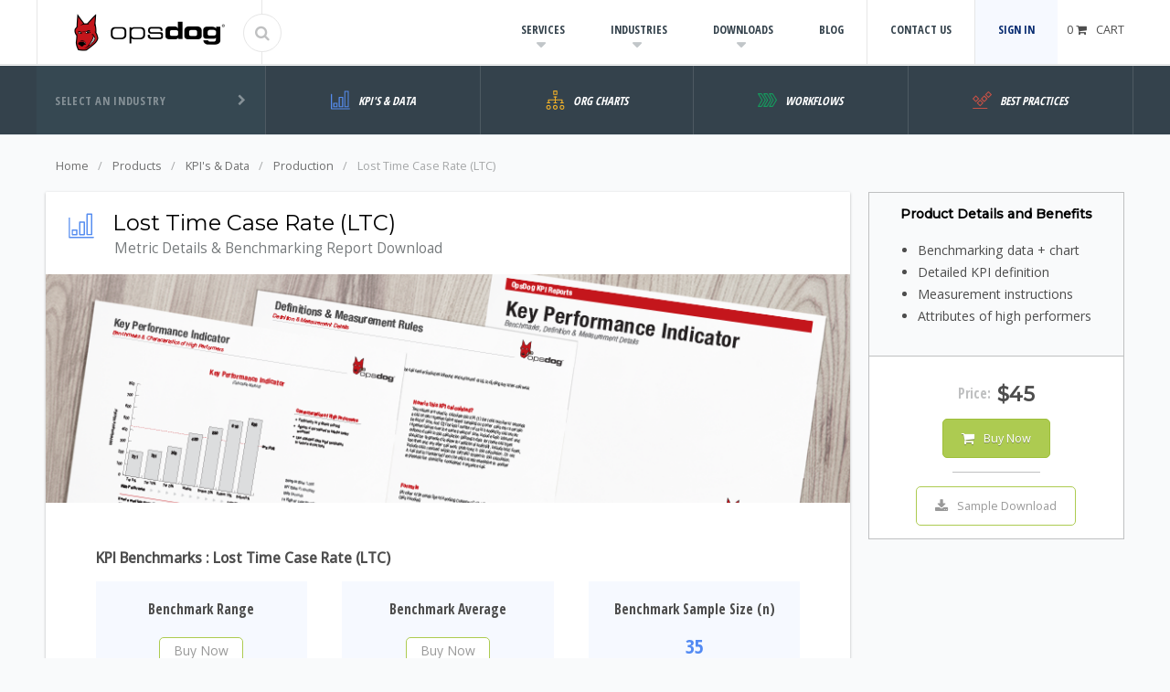

--- FILE ---
content_type: text/html; charset=UTF-8
request_url: https://opsdog.com/products/osha-days-away-from-work-cases-rate
body_size: 8853
content:
<!DOCTYPE html>
<html>
<head>
	<meta charset="utf-8">
	<meta http-equiv="X-UA-Compatible" content="IE=edge">
	<meta name="mobile-web-app-capable" content="yes">
	<meta name="apple-mobile-web-app-status-bar-style" content="black-translucent">
    <meta name="viewport" content="width=device-width, initial-scale=1, minimum-scale=1, maximum-scale=1">
    <meta name="description" content="Lost Time Case Rate (LTC) is an indicator of the diligence with which the company implements worker safety controls and procedures. Download a report with benchmark data, a definition, and details for tracking this metric.">
    <meta name="keywords" content="Facility Management, Logistics Health &amp; Safety">
    <link rel="canonical" href="https://opsdog.com/products/osha-days-away-from-work-cases-rate" />

    <link rel="apple-touch-icon" sizes="180x180" href="/favicons/apple-touch-icon.png">
	<link rel="icon" type="image/png" sizes="32x32" href="/favicons/favicon-32x32.png">
	<link rel="icon" type="image/png" sizes="16x16" href="/favicons/favicon-16x16.png">
	<link rel="manifest" href="/favicons/manifest.json">
	<link rel="mask-icon" href="/favicons/safari-pinned-tab.svg" color="#5bbad5 ">
	<meta name="theme-color" content="#ffffff">

	<title>Lost Time Case Rate Definition &amp; Benchmarks | OpsDog</title>
	<link rel="stylesheet" href="/assets/build/css/main.css?v9.3">
	<link rel="stylesheet" href="https://opsdog.com/assets/build/css/custom.css">

			<!-- Google tag (gtag.js) -->
		<script async src="https://www.googletagmanager.com/gtag/js?id=G-TSYVL85G6M"></script>
		<script>
		  window.dataLayer = window.dataLayer || [];
		  function gtag(){dataLayer.push(arguments);}
		  gtag('js', new Date());

		  gtag('config', 'G-TSYVL85G6M');
		</script>
<script>		
    	    ga('require', 'ec');
    
            ga('ec:addImpression', {
            'id': '449',
            'name': 'Manufacturing &amp; Production KPI Encyclopedia',
            'category': 'KPI&#039;s &amp; Data',
            'list': 'Related to product 449'
        });
            ga('ec:addImpression', {
            'id': '483',
            'name': 'Manufacturing &amp; Production Benchmarking Report',
            'category': 'KPI&#039;s &amp; Data',
            'list': 'Related to product 483'
        });
            ga('ec:addImpression', {
            'id': '478',
            'name': 'Supply Chain Benchmarking Report',
            'category': 'KPI&#039;s &amp; Data',
            'list': 'Related to product 478'
        });
            ga('ec:addImpression', {
            'id': '515',
            'name': 'Manufacturing &amp; Production Best Practices Guide',
            'category': 'Best Practices',
            'list': 'Related to product 515'
        });
            ga('ec:addImpression', {
            'id': '810',
            'name': 'Total Recordable Incident Rate (TRIR)',
            'category': 'KPI&#039;s &amp; Data',
            'list': 'Related to product 810'
        });
    
	ga('ec:addProduct', {
		'id': '811',
		'name': 'Lost Time Case Rate (LTC)',
        'category': 'KPI&#039;s &amp; Data'
	});

	ga('ec:setAction', 'detail');
</script>
		<!-- Facebook Pixel Code -->
		<script>
		  !function(f,b,e,v,n,t,s)
		  {if(f.fbq)return;n=f.fbq=function(){n.callMethod?
		  n.callMethod.apply(n,arguments):n.queue.push(arguments)};
		  if(!f._fbq)f._fbq=n;n.push=n;n.loaded=!0;n.version='2.0';
		  n.queue=[];t=b.createElement(e);t.async=!0;
		  t.src=v;s=b.getElementsByTagName(e)[0];
		  s.parentNode.insertBefore(t,s)}(window, document,'script',
		  'https://connect.facebook.net/en_US/fbevents.js');
		  fbq('init', '2508315555868540');
		  fbq('track', 'PageView');
		</script>
		<noscript><img height="1" width="1" style="display:none"
		  src="https://www.facebook.com/tr?id=2508315555868540&ev=PageView&noscript=1"
		/></noscript>
		<!-- End Facebook Pixel Code -->


					
			
	


</head>
<body>
	<div id="app">
		<header id="global-header" :class="{loader:loader}">
			<div class="row">
				<div class="logo-hemburger">
					<a href="/search"><img src="/assets/img/icon_hemburger.png"></a>
				</div>
				<div class="logo-wrapper">
					<a href="/" class="logo">OpsDog</a>
				</div>
				<div class="header-nav-wrapper">
					<global-search></global-search>
					<nav>
			<ul id="primary-nav" :class="{active:mobileNav}">
			<div class="close-nav" @click="mobileNav=false"><i class="fa fa-close"></i></div>

			<li class="parent">
				<a>Services</a>
				<ul class="dropdown custom-solutions-dropdown">
					<li class="category-dropdown category-dropdown-blue">
						<a href="https://opsdog.com/services/kpi-dashboards">
							<div class="icon-wrapper">
								<img src="/assets/img/services/icons/best-practices.png" class="service-icon" alt="Benchmarking Research">
							</div>
							<h3>Dashboards &amp; Analytics</h3>
							<p>Business intelligence dashboards and analysis to improve management capabilities.</p>
							<span class="learn-more">Learn More</span>
						</a>
					</li>

					<li class="category-dropdown category-dropdown-orange">
						<a href="https://opsdog.com/services/data">
							<div class="icon-wrapper">
								<img src="/assets/img/services/icons/kpi-consulting.png" class="service-icon" alt="Benchmarking Research">
							</div>
							<h3>Data Standardization</h3>
							<p>KPI definition, data wrangling and standardization to maximize your tech investments.</p>
							<span class="learn-more">Learn More</span>
						</a>
					</li>

					<li class="category-dropdown category-dropdown-red">
						<a href="https://opsdog.com/services/process">
							<div class="icon-wrapper">
								<img src="/assets/img/services/icons/dashboard-design.png" class="service-icon" alt="Benchmarking Research">
							</div>
							<h3>Process Analysis</h3>
							<p>Process modeling and diagnostic tools to identify improvements and automate processes.</p>
							<span class="learn-more">Learn More</span>
						</a>
					</li>

					<li class="category-dropdown category-dropdown-green">
						<a href="https://opsdog.com/services/benchmarking">
							<div class="icon-wrapper">
								<img src="/assets/img/services/icons/benchmarking-research.png" class="service-icon" alt="Benchmarking Research">
							</div>
							<h3>Competitive Research</h3>
							<p>Data analysis and benchmarks to inform operations and identify improvement targets.</p>
							<span class="learn-more">Learn More</span>
						</a>
					</li>
				</ul>
			</li>

			<li class="parent">
				<a href="https://opsdog.com/industries">Industries</a>
				<ul class="dropdown industry-dropdown">
										<li>
						Support Group Operations
						<ul>
														<li><a href="https://opsdog.com/industries/finance">Finance</a></li>
														<li><a href="https://opsdog.com/industries/human-resources">Human Resources</a></li>
														<li><a href="https://opsdog.com/industries/information-technology">Information Technology</a></li>
														<li><a href="https://opsdog.com/industries/marketing">Marketing</a></li>
														<li><a href="https://opsdog.com/industries/legal">Legal</a></li>
														<li><a href="https://opsdog.com/industries/compliance">Compliance</a></li>
														<li><a href="https://opsdog.com/industries/shared-services">Shared Services</a></li>
														<li><a href="https://opsdog.com/industries/risk-management">Risk Management</a></li>
													</ul>
					</li>
										<li>
						General Line Groups
						<ul>
														<li><a href="https://opsdog.com/industries/call-center">Call Center</a></li>
														<li><a href="https://opsdog.com/industries/customer-service">Customer Service</a></li>
														<li><a href="https://opsdog.com/industries/product-development">Product Development</a></li>
														<li><a href="https://opsdog.com/industries/collections">Collections</a></li>
														<li><a href="https://opsdog.com/industries/sales">Sales</a></li>
													</ul>
					</li>
										<li>
						Supply Chain Operations
						<ul>
														<li><a href="https://opsdog.com/industries/supply-chain">Supply Chain Management</a></li>
														<li><a href="https://opsdog.com/industries/production">Production</a></li>
														<li><a href="https://opsdog.com/industries/procurement">Procurement</a></li>
														<li><a href="https://opsdog.com/industries/order-management">Order Management</a></li>
														<li><a href="https://opsdog.com/industries/materials-management">Materials Management</a></li>
														<li><a href="https://opsdog.com/industries/distribution">Distribution</a></li>
														<li><a href="https://opsdog.com/industries/master-data-management">Master Data Management</a></li>
														<li><a href="https://opsdog.com/industries/logistics">Logistics</a></li>
													</ul>
					</li>
										<li>
						Financial Services
						<ul>
														<li><a href="https://opsdog.com/industries/banking">Banking</a></li>
														<li><a href="https://opsdog.com/industries/insurance">Insurance</a></li>
														<li><a href="https://opsdog.com/industries/mortgage-banking">Mortgage Lending</a></li>
														<li><a href="https://opsdog.com/industries/asset-management">Investment Management</a></li>
														<li><a href="https://opsdog.com/industries/broker-dealer">Broker Dealer</a></li>
														<li><a href="https://opsdog.com/industries/consumer-finance">Consumer Finance</a></li>
													</ul>
					</li>
										<li>
						Healthcare
						<ul>
														<li><a href="https://opsdog.com/industries/health-plans">Health Plans</a></li>
														<li><a href="https://opsdog.com/industries/pharmaceuticals">Pharmaceuticals</a></li>
														<li><a href="https://opsdog.com/industries/healthcare-management">Healthcare Facilities &amp; Services</a></li>
													</ul>
					</li>
										<li>
						Other Services
						<ul>
														<li><a href="https://opsdog.com/industries/utilities">Utilities</a></li>
														<li><a href="https://opsdog.com/industries/print-publishing">Print Publishing</a></li>
														<li><a href="https://opsdog.com/industries/broadcast-media">Broadcast Media</a></li>
														<li><a href="https://opsdog.com/industries/advertising">Advertising</a></li>
														<li><a href="https://opsdog.com/industries/retail">Retail</a></li>
													</ul>
					</li>
									</ul>
			</li>

			<li class="parent">
				<a>Downloads</a>
				<ul class="dropdown">
										<li class="category-dropdown kpis-data">
						<a href="https://opsdog.com/categories/kpis-and-metrics">
							<h3>KPI&#039;s &amp; Data</h3>
							<div class="category-icon kpis-data">
								<category-icon identifier="kpis-data"></category-icon>
							</div>
							<p class="hide-mobile">Presentation-ready benchmarking data, reports, and definition guides.</p>
							<span class="learn-more">Learn More</span>
						</a>
					</li>
										<li class="category-dropdown org-charts">
						<a href="https://opsdog.com/categories/organization-charts">
							<h3>Org Charts</h3>
							<div class="category-icon org-charts">
								<category-icon identifier="org-charts"></category-icon>
							</div>
							<p class="hide-mobile">Area definitions, KPI examples and common job titles for a variety of industries.</p>
							<span class="learn-more">Learn More</span>
						</a>
					</li>
										<li class="category-dropdown workflows">
						<a href="https://opsdog.com/categories/workflows">
							<h3>Workflows</h3>
							<div class="category-icon workflows">
								<category-icon identifier="workflows"></category-icon>
							</div>
							<p class="hide-mobile">Customizable busines process workflow templates.</p>
							<span class="learn-more">Learn More</span>
						</a>
					</li>
										<li class="category-dropdown best-practices">
						<a href="https://opsdog.com/categories/best-practices">
							<h3>Best Practices</h3>
							<div class="category-icon best-practices">
								<category-icon identifier="best-practices"></category-icon>
							</div>
							<p class="hide-mobile">Proven leading practices that you can implement for your business.</p>
							<span class="learn-more">Learn More</span>
						</a>
					</li>
									</ul>
			</li>
			<li><a href="/resources">Blog</a></li>
			<li class="bordered"><a href="https://opsdog.com/contact">Contact Us</a></li>
 							<li class="sign-in bordered"><a href="https://opsdog.com/login">Sign In</a></li>
					</ul>
				<div class="cart-menubar">
			<cart-menubar></cart-menubar>
		</div>
	
	<div class="hamburger" @click.prevent="mobileNav = true"><span></span></div>
</nav>
				</div>
			</div>
		</header>
						
	
	<section id="secondary-nav">
	<div class="row">
 		<div id="industry-selector-wrapper">
			<div class="selection" :class="{active: false, selected:industrySelectorVisible}" @click="toggleIndustrySelector()">
				<span>Select an Industry</span>
				<i class="fa fa-chevron-right"></i>
			</div>
		</div>
		<nav id="product-category-nav">
			<ul>
								<li class="kpis-and-metrics ">
					<a href="https://opsdog.com/categories/kpis-and-metrics"><category-icon identifier="kpis-data"></category-icon> <em>KPI&#039;s &amp; Data</em></a>
				</li>
								<li class="organization-charts ">
					<a href="https://opsdog.com/categories/organization-charts"><category-icon identifier="org-charts"></category-icon> <em>Org Charts</em></a>
				</li>
								<li class="workflows ">
					<a href="https://opsdog.com/categories/workflows"><category-icon identifier="workflows"></category-icon> <em>Workflows</em></a>
				</li>
								<li class="best-practices ">
					<a href="https://opsdog.com/categories/best-practices"><category-icon identifier="best-practices"></category-icon> <em>Best Practices</em></a>
				</li>
							</ul>
		</nav>
	</div>

	<transition name="slide-industries" v-cloak>
		<div id="industry-selector-list" v-if="industrySelectorVisible">
			<section class="alt-bg padded">
    <div class="row">
        <div class="col col-12">
            <ul class="industry-list">
                                <li>
                    <strong>Support Group Operations<br />-</strong>
                    <ul>
                                                <li><span class="floatright">344</span><a href="https://opsdog.com/industries/finance">Finance</a></li>
                                                <li><span class="floatright">245</span><a href="https://opsdog.com/industries/human-resources">Human Resources</a></li>
                                                <li><span class="floatright">230</span><a href="https://opsdog.com/industries/information-technology">Information Technology</a></li>
                                                <li><span class="floatright">372</span><a href="https://opsdog.com/industries/marketing">Marketing</a></li>
                                                <li><span class="floatright">70</span><a href="https://opsdog.com/industries/legal">Legal</a></li>
                                                <li><span class="floatright">93</span><a href="https://opsdog.com/industries/compliance">Compliance</a></li>
                                                <li><span class="floatright">165</span><a href="https://opsdog.com/industries/shared-services">Shared Services</a></li>
                                                <li><span class="floatright">16</span><a href="https://opsdog.com/industries/risk-management">Risk Management</a></li>
                                            </ul>
                </li>
                                <li>
                    <strong>General Line Groups<br />-</strong>
                    <ul>
                                                <li><span class="floatright">150</span><a href="https://opsdog.com/industries/call-center">Call Center</a></li>
                                                <li><span class="floatright">150</span><a href="https://opsdog.com/industries/customer-service">Customer Service</a></li>
                                                <li><span class="floatright">162</span><a href="https://opsdog.com/industries/product-development">Product Development</a></li>
                                                <li><span class="floatright">102</span><a href="https://opsdog.com/industries/collections">Collections</a></li>
                                                <li><span class="floatright">300</span><a href="https://opsdog.com/industries/sales">Sales</a></li>
                                            </ul>
                </li>
                                <li>
                    <strong>Supply Chain Operations<br />-</strong>
                    <ul>
                                                <li><span class="floatright">461</span><a href="https://opsdog.com/industries/supply-chain">Supply Chain Management</a></li>
                                                <li><span class="floatright">167</span><a href="https://opsdog.com/industries/production">Production</a></li>
                                                <li><span class="floatright">128</span><a href="https://opsdog.com/industries/procurement">Procurement</a></li>
                                                <li><span class="floatright">108</span><a href="https://opsdog.com/industries/order-management">Order Management</a></li>
                                                <li><span class="floatright">106</span><a href="https://opsdog.com/industries/materials-management">Materials Management</a></li>
                                                <li><span class="floatright">107</span><a href="https://opsdog.com/industries/distribution">Distribution</a></li>
                                                <li><span class="floatright">67</span><a href="https://opsdog.com/industries/master-data-management">Master Data Management</a></li>
                                                <li><span class="floatright">60</span><a href="https://opsdog.com/industries/logistics">Logistics</a></li>
                                            </ul>
                </li>
                                <li>
                    <strong>Financial Services<br />-</strong>
                    <ul>
                                                <li><span class="floatright">966</span><a href="https://opsdog.com/industries/banking">Banking</a></li>
                                                <li><span class="floatright">229</span><a href="https://opsdog.com/industries/insurance">Insurance</a></li>
                                                <li><span class="floatright">130</span><a href="https://opsdog.com/industries/mortgage-banking">Mortgage Lending</a></li>
                                                <li><span class="floatright">428</span><a href="https://opsdog.com/industries/asset-management">Investment Management</a></li>
                                                <li><span class="floatright">445</span><a href="https://opsdog.com/industries/broker-dealer">Broker Dealer</a></li>
                                                <li><span class="floatright">235</span><a href="https://opsdog.com/industries/consumer-finance">Consumer Finance</a></li>
                                            </ul>
                </li>
                                <li>
                    <strong>Healthcare<br />-</strong>
                    <ul>
                                                <li><span class="floatright">447</span><a href="https://opsdog.com/industries/health-plans">Health Plans</a></li>
                                                <li><span class="floatright">101</span><a href="https://opsdog.com/industries/pharmaceuticals">Pharmaceuticals</a></li>
                                                <li><span class="floatright">81</span><a href="https://opsdog.com/industries/healthcare-management">Healthcare Facilities &amp; Services</a></li>
                                            </ul>
                </li>
                                <li>
                    <strong>Other Services<br />-</strong>
                    <ul>
                                                <li><span class="floatright">118</span><a href="https://opsdog.com/industries/utilities">Utilities</a></li>
                                                <li><span class="floatright">65</span><a href="https://opsdog.com/industries/print-publishing">Print Publishing</a></li>
                                                <li><span class="floatright">68</span><a href="https://opsdog.com/industries/broadcast-media">Broadcast Media</a></li>
                                                <li><span class="floatright">263</span><a href="https://opsdog.com/industries/advertising">Advertising</a></li>
                                                <li><span class="floatright">90</span><a href="https://opsdog.com/industries/retail">Retail</a></li>
                                            </ul>
                </li>
                            </ul>
        </div>
    </div>
</section>
		</div>
	</transition>
</section>

	<main>
		<section class="content-section">
			<breadcrumb :data="[{&quot;link&quot;:&quot;https:\/\/opsdog.com&quot;,&quot;label&quot;:&quot;Home&quot;},{&quot;link&quot;:&quot;https:\/\/opsdog.com\/products&quot;,&quot;label&quot;:&quot;Products&quot;},{&quot;link&quot;:&quot;https:\/\/opsdog.com\/categories\/kpis-and-metrics&quot;,&quot;label&quot;:&quot;KPI&#039;s &amp; Data&quot;},{&quot;link&quot;:&quot;https:\/\/opsdog.com\/categories\/kpis-and-metrics\/production&quot;,&quot;label&quot;:&quot;Production&quot;},{&quot;link&quot;:&quot;&quot;,&quot;label&quot;:&quot;Lost Time Case Rate (LTC)&quot;}]"></breadcrumb>
			<div class="row" data-sticky-container>
				<div class="col col-9">
					<div class="panel" itemscope itemtype="http://schema.org/Product">
						<header>
							<h1 class="headline-with-icon"><category-icon identifier="kpis-data"></category-icon> Lost Time Case Rate (LTC)</h1>
							<p itemprop="additionalType">Metric Details &amp; Benchmarking Report Download</p>
						</header>
													<meta itemprop="image" content="/assets/samples/images/kpi-report-preview-2.png"></meta>
							<div class="featured-image" style="background-image: url('/assets/samples/images/kpi-report-preview-2.png')"></div>
												<div class="panel-body">
							<div class="product-stats-wrapper">
    <h3>KPI Benchmarks : Lost Time Case Rate (LTC)</h3>
    <ul class="product-stats-list">
        <li><strong>Benchmark Range</strong>
            <button class="btn-small" @click="buyNow({&quot;id&quot;:811,&quot;title&quot;:&quot;Lost Time Case Rate (LTC)&quot;,&quot;product_group&quot;:&quot;KPIs &amp; Data&quot;,&quot;cost&quot;:45,&quot;instant_download&quot;:true,&quot;delivery_type&quot;:&quot;Instant Download&quot;,&quot;link&quot;:&quot;\/products\/osha-days-away-from-work-cases-rate&quot;})" v-if="! isInCart({id: 811 })">Buy Now</button>
            <button class="btn-small btn-light in-cart" v-if="isInCart({id: 811 })"><i class="fa fa-check"></i> Added to Cart</button>
        </li>
        <li><strong>Benchmark Average</strong>
            <button class="btn-small" @click="buyNow({&quot;id&quot;:811,&quot;title&quot;:&quot;Lost Time Case Rate (LTC)&quot;,&quot;product_group&quot;:&quot;KPIs &amp; Data&quot;,&quot;cost&quot;:45,&quot;instant_download&quot;:true,&quot;delivery_type&quot;:&quot;Instant Download&quot;,&quot;link&quot;:&quot;\/products\/osha-days-away-from-work-cases-rate&quot;})" v-if="! isInCart({id: 811 })">Buy Now</button>
            <button class="btn-small btn-light in-cart" v-if="isInCart({id: 811 })"><i class="fa fa-check"></i> Added to Cart</button>
        </li>
        <li><strong>Benchmark Sample Size (n)</strong> <span>35</span></li>
    </ul>
    <p class="legend">* Is High or Low Best: Lower is Better</p>
</div>
<hr>

<h2>Lost Time Case Rate (LTC)</h2>
<h3>KPI Details</h3>
<p>Lost Time Case Rate (LTC) is an indicator of the diligence with which the company implements worker safety controls and procedures. High values for this KPI may be indicative of inadequate safety training programs, out of date or malfunctioning machinery or a lack of sufficient safety employees or inspectors within the company. LTC may be reduced if managers investigate worksites after accidents or near misses to identify the root cause of the problem and prevent future incidents from occurring as well as increasing the number of inspections prior to safety incidents.</p>

<h3>KPI Definition</h3>
<p>The number of Lost Time Cases recorded multiplied by 200,000, then divided by the total number of employee labor hours worked over a certain period of time. </p>

    <h3>KPI Best Practices</h3>
    <ul class="bullets formatted">
                    <li>Implement proactive safety training and certification procedures</li>
                    <li> Conduct a safety audit of preventative measures and compare with up-to-date OSHA recommendations</li>
                    <li> Select appropriate equipment and perform regular preventative maintenance on equipment</li>
            </ul>

<h3>KPI Calculation Instructions Lost Time Case Rate (LTC)?</h3>
<p>Two values are used to calculate this KPI: (1) number of OSHA Lost Time Cases that occur in a year * 200,000, and (2) the total number of employee hours worked in a year. A Lost Time Case is an OSHA recordable incident in which an employee is not able to return to work or is assigned restricted work on the day or shift following the incident. The number of cases is multiplied by 200,000 to in order to calculate the number of incidents per 100 employees (100 employees * 40 hours per week * 50 weeks per year = 200,000 hours worked).</p>

<h3>KPI Formula :</h3>
<p><strong>(Number of Lost Time Cases * 200,000 / Total Employee Hours Worked in a Year)</strong></p>
						</div>
						<footer>
							<p><strong>Have a question?</strong> <span>Call: 844-650-2888</span> <span>Email: <a href="mailto:info@opsdog.com">info@opsdog.com</a></span></p>
						</footer>
					</div>
				</div>
				<aside class="col col-3">
					<div class="sticky-element">
						<div class="sidebar-panel transparent">
							<strong>Product Details and Benefits</strong>
							<ul>
																<li>Benchmarking data + chart</li>
																<li>Detailed KPI definition</li>
																<li>Measurement instructions</li>
																<li>Attributes of high performers</li>
															</ul>
						</div>
						<div class="sidebar-panel">
							<h4>Price: <strong>$45</strong></h4>

					        <button class="btn-solid" @click="buyNow({&quot;id&quot;:811,&quot;title&quot;:&quot;Lost Time Case Rate (LTC)&quot;,&quot;product_group&quot;:&quot;KPIs &amp; Data&quot;,&quot;cost&quot;:45,&quot;instant_download&quot;:true,&quot;delivery_type&quot;:&quot;Instant Download&quot;,&quot;link&quot;:&quot;\/products\/osha-days-away-from-work-cases-rate&quot;})" v-if="! isInCart({id: 811 })"><i class="fa fa-shopping-cart"></i> Buy Now</button>
					        <button class="btn-light in-cart" v-if="isInCart({id: 811 })"><i class="fa fa-check"></i> Added to Cart</button>
							<hr>
							<a href="https://opsdog.com/products/osha-days-away-from-work-cases-rate/sample" class="btn"><i class="fa fa-download"></i> Sample Download </a>
						</div>

					</div>
				</aside>
			</div>
		</section>
		<section class="content-section product-section-multiple">
    <div class="row">
        <div class="col col-12">
           
                            <header>
                    <h2>Related Products</h2>
                                    </header>
                        <div class="product-tile-list">
                                    <div class="product-tile category active kpis-data" itemscope itemtype="http://schema.org/Product">

	<header>
		<a href="/products/production-kpi-collection" title="View details about Manufacturing &amp; Production KPI Encyclopedia">
			<h4>
				<category-icon identifier="kpis-data"></category-icon>
				<span itemprop="category">KPI&#039;s &amp; Data</span>
			</h4>
					</a>
	</header>
	<div style="display:none;">
		<pre>int(1)
</pre>	</div>

			
		<a href="/products/production-kpi-collection" title="View details about Manufacturing &amp; Production KPI Encyclopedia" class="featured-image" style="background-image: url('https://opsdog.com/assets/samples/images/production-key-performance-indicators-instant-download.png' ) ">
			<div class="category-icon kpis-data">
				<category-icon identifier="kpis-data"></category-icon>
			</div>
		</a>
		
		<div class="product-tile-body">
		<a href="/products/production-kpi-collection" title="View details about Manufacturing &amp; Production KPI Encyclopedia">
			<h6 class="title" itemprop="name">Manufacturing &amp; Production KPI Encyclopedia</h6>
							<p class="description" itemprop="description">This document defines over 200 Manufacturing &amp; Production KPIs, including metric definitions for Facility Management, Manufacturing &amp; Assembly, Production Planning and more. These KPIs are f...</p>
						<p class="details">
									<strong>Type :</strong> <span itemprop="additionalType">KPI Encyclopedia</span>
							</p>
											</a>
	</div>

			<footer>
			<a href="/products/production-kpi-collection" class="btn" itemprop="url">View Product Details</a>
			<div class="product-price" :class="{'in-cart':isInCart({id: 449 })}">
				<div class="cost">$45</div>
				<div class="in-cart-notice" v-if="isInCart({id: 449 })" @click="removeFromCart({id: 449 })">
					<i class="fa fa-check"></i>
				</div>
				<div class="cart-button" v-if=" ! isInCart({id: 449 })" @click="addToCart({&quot;id&quot;:449,&quot;title&quot;:&quot;Manufacturing &amp; Production KPI Encyclopedia&quot;,&quot;product_group&quot;:&quot;KPIs &amp; Data&quot;,&quot;cost&quot;:45,&quot;instant_download&quot;:true,&quot;delivery_type&quot;:&quot;Instant Download&quot;,&quot;link&quot;:&quot;\/products\/production-kpi-collection&quot;})">
					<i class="fa fa-cart-plus"></i>
				</div>
			</div>
		</footer>

	</div>
                                    <div class="product-tile category active kpis-data" itemscope itemtype="http://schema.org/Product">

	<header>
		<a href="/products/opsdog-production-benchmarking-report" title="View details about Manufacturing &amp; Production Benchmarking Report">
			<h4>
				<category-icon identifier="kpis-data"></category-icon>
				<span itemprop="category">KPI&#039;s &amp; Data</span>
			</h4>
					</a>
	</header>
	<div style="display:none;">
		<pre>int(1)
</pre>	</div>

			
		<a href="/products/opsdog-production-benchmarking-report" title="View details about Manufacturing &amp; Production Benchmarking Report" class="featured-image" style="background-image: url('https://opsdog.com/assets/samples/images/production-benchmarks-instant-download.png' ) ">
			<div class="category-icon kpis-data">
				<category-icon identifier="kpis-data"></category-icon>
			</div>
		</a>
		
		<div class="product-tile-body">
		<a href="/products/opsdog-production-benchmarking-report" title="View details about Manufacturing &amp; Production Benchmarking Report">
			<h6 class="title" itemprop="name">Manufacturing &amp; Production Benchmarking Report</h6>
							<p class="description" itemprop="description">This 45-page benchmarking report includes benchmarking data for 20 manufacturing &amp; production KPIs including First Pass Yield (FPY), Overall Equipment Effectiveness (OEE) and more. Each KPI...</p>
						<p class="details">
									<strong>Type :</strong> <span itemprop="additionalType">Benchmarking Report Bundle</span>
							</p>
											</a>
	</div>

			<footer>
			<a href="/products/opsdog-production-benchmarking-report" class="btn" itemprop="url">View Product Details</a>
			<div class="product-price" :class="{'in-cart':isInCart({id: 483 })}">
				<div class="cost">$370</div>
				<div class="in-cart-notice" v-if="isInCart({id: 483 })" @click="removeFromCart({id: 483 })">
					<i class="fa fa-check"></i>
				</div>
				<div class="cart-button" v-if=" ! isInCart({id: 483 })" @click="addToCart({&quot;id&quot;:483,&quot;title&quot;:&quot;Manufacturing &amp; Production Benchmarking Report&quot;,&quot;product_group&quot;:&quot;KPIs &amp; Data&quot;,&quot;cost&quot;:370,&quot;instant_download&quot;:true,&quot;delivery_type&quot;:&quot;Instant Download&quot;,&quot;link&quot;:&quot;\/products\/opsdog-production-benchmarking-report&quot;})">
					<i class="fa fa-cart-plus"></i>
				</div>
			</div>
		</footer>

	</div>
                                    <div class="product-tile category active kpis-data" itemscope itemtype="http://schema.org/Product">

	<header>
		<a href="/products/opsdog-supply-chain-benchmarking-report" title="View details about Supply Chain Benchmarking Report">
			<h4>
				<category-icon identifier="kpis-data"></category-icon>
				<span itemprop="category">KPI&#039;s &amp; Data</span>
			</h4>
					</a>
	</header>
	<div style="display:none;">
		<pre>int(1)
</pre>	</div>

			
		<a href="/products/opsdog-supply-chain-benchmarking-report" title="View details about Supply Chain Benchmarking Report" class="featured-image" style="background-image: url('https://opsdog.com/assets/samples/images/supply-chain-benchmarks-instant-download.png' ) ">
			<div class="category-icon kpis-data">
				<category-icon identifier="kpis-data"></category-icon>
			</div>
		</a>
		
		<div class="product-tile-body">
		<a href="/products/opsdog-supply-chain-benchmarking-report" title="View details about Supply Chain Benchmarking Report">
			<h6 class="title" itemprop="name">Supply Chain Benchmarking Report</h6>
							<p class="description" itemprop="description">This 89-page supply chain KPI benchmarking report includes benchmarking data for 40 supply chain operations, or management, KPIs including Perfect Customer Order Rate, Backorder Rate, Days I...</p>
						<p class="details">
									<strong>Type :</strong> <span itemprop="additionalType">Benchmarking Report Bundle</span>
							</p>
											</a>
	</div>

			<footer>
			<a href="/products/opsdog-supply-chain-benchmarking-report" class="btn" itemprop="url">View Product Details</a>
			<div class="product-price" :class="{'in-cart':isInCart({id: 478 })}">
				<div class="cost">$745</div>
				<div class="in-cart-notice" v-if="isInCart({id: 478 })" @click="removeFromCart({id: 478 })">
					<i class="fa fa-check"></i>
				</div>
				<div class="cart-button" v-if=" ! isInCart({id: 478 })" @click="addToCart({&quot;id&quot;:478,&quot;title&quot;:&quot;Supply Chain Benchmarking Report&quot;,&quot;product_group&quot;:&quot;KPIs &amp; Data&quot;,&quot;cost&quot;:745,&quot;instant_download&quot;:true,&quot;delivery_type&quot;:&quot;Instant Download&quot;,&quot;link&quot;:&quot;\/products\/opsdog-supply-chain-benchmarking-report&quot;})">
					<i class="fa fa-cart-plus"></i>
				</div>
			</div>
		</footer>

	</div>
                                    <div class="product-tile category active best-practices" itemscope itemtype="http://schema.org/Product">

	<header>
		<a href="/products/production-best-practices-guide" title="View details about Manufacturing &amp; Production Best Practices Guide">
			<h4>
				<category-icon identifier="best-practices"></category-icon>
				<span itemprop="category">Best Practices</span>
			</h4>
					</a>
	</header>
	<div style="display:none;">
		<pre>NULL
</pre>	</div>

					<a href="/products/production-best-practices-guide" title="View details about Manufacturing &amp; Production Best Practices Guide" class="featured-image" style="background-image: url('https://opsdog.com/assets/samples/images/production-best-practices-preview.png') ">
			<div class="category-icon best-practices">
				<category-icon identifier="best-practices"></category-icon>
			</div>
		</a>
				<div class="product-tile-body">
		<a href="/products/production-best-practices-guide" title="View details about Manufacturing &amp; Production Best Practices Guide">
			<h6 class="title" itemprop="name">Manufacturing &amp; Production Best Practices Guide</h6>
							<p class="description" itemprop="description">This guide details 25 high value best practices for Manufacturing &amp; Production operations organized by function, including Facility Management, Quality Assurance, Production Planning, and mo...</p>
						<p class="details">
									<strong>Type :</strong> <span itemprop="additionalType">Best Practices Guide</span>
							</p>
											</a>
	</div>

			<footer>
			<a href="/products/production-best-practices-guide" class="btn" itemprop="url">View Product Details</a>
			<div class="product-price" :class="{'in-cart':isInCart({id: 515 })}">
				<div class="cost">$425</div>
				<div class="in-cart-notice" v-if="isInCart({id: 515 })" @click="removeFromCart({id: 515 })">
					<i class="fa fa-check"></i>
				</div>
				<div class="cart-button" v-if=" ! isInCart({id: 515 })" @click="addToCart({&quot;id&quot;:515,&quot;title&quot;:&quot;Manufacturing &amp; Production Best Practices Guide&quot;,&quot;product_group&quot;:&quot;Best Practices&quot;,&quot;cost&quot;:425,&quot;instant_download&quot;:true,&quot;delivery_type&quot;:&quot;Instant Download&quot;,&quot;link&quot;:&quot;\/products\/production-best-practices-guide&quot;})">
					<i class="fa fa-cart-plus"></i>
				</div>
			</div>
		</footer>

	</div>
                            </div>
                     </div>
    </div>
</section>
		<div class="ad ad-full ad-yellow ">
	<div class="row">
		<img src="/assets/img/ads/full.png" alt="Contact OpsDog">
		<div class="ad-content ad-arrow-left">
			<p>Let us take your KPIs &amp; business intelligence efforts to the top.</p>
			<h6>Contact us now to discuss a BI engagement with OpsDog.</h6>
			<a href="/contact" class="btn">Contact OpsDog</a>
		</div>
	</div>
</div>
	</main>
<footer id="global-footer">
            <div class="footer-nav-wrapper">
                <div class="row footer-nav-row">
                    <a href="/" class="logo">OpsDog</a>
                </div>
            </div>
            <div class="row footer-nav-list">
                <div class="col col-3">
                    <ul class="footer-nav-links vertical">
                        <li><strong>Phone Number</strong>
                            <ul>
                                <li>844.650.2888</li>
                            </ul>
                        </li>
                        <li><strong>Email Address</strong>
                            <ul>
                                <li>info@opsdog.com</li>
                            </ul>
                        </li>
                        <li><strong>Follow Us</strong>
                            <ul>
                                <li class="social-links">
                                    <a href="https://twitter.com/theopsdog" target="_blank"><i class="fa fa-twitter"></i></a>
                                    <a href="https://www.linkedin.com/company/opsdog" target="_blank"><i class="fa fa-linkedin"></i></a>
                                </li>
                            </ul>
                        </li>
                    </ul>
                </div>
                <div class="col col-9">
                    <ul class="footer-nav-links">
                        <li><strong>Home</strong>
                            <ul>
                                <li><a href="https://opsdog.com/about">About Us</a></li>
                                <li><a href="/resources">Industry Insights</a></li>
                                <li><a href="https://opsdog.com/contact">Contact Us</a></li>
                                                                    <li class="hide-mobile"><a href="https://opsdog.com/login">Sign In / Register</a></li>
                                                            </ul>
                        </li>
                        <li><strong>Our Products</strong>
                            <ul>
                                                                <li class="category-dropdown kpis-data">
                                    <a href="https://opsdog.com/categories/kpis-and-metrics">KPI&#039;s &amp; Data</a>
                                </li>
                                                                <li class="category-dropdown org-charts">
                                    <a href="https://opsdog.com/categories/organization-charts">Org Charts</a>
                                </li>
                                                                <li class="category-dropdown workflows">
                                    <a href="https://opsdog.com/categories/workflows">Workflows</a>
                                </li>
                                                                <li class="category-dropdown best-practices">
                                    <a href="https://opsdog.com/categories/best-practices">Best Practices</a>
                                </li>
                                                           </ul>
                        </li>
                        <li><strong>Our Services</strong>
                            <ul>
                                <li><a href="https://opsdog.com/services/benchmarking">Benchmarking</a></li>
                                <li><a href="https://opsdog.com/services/kpi-dashboards">KPI Dashboards</a></li>
                                <li><a href="https://opsdog.com/services/process">Process Modeling &amp; Analysis</a></li>
                                <li><a href="https://opsdog.com/services/data">Data Wrangling</a></li>
                            </ul>
                        </li>
                    </ul>
                </div>
            </div>
            <section class="copyright">
                <div class="row">
                    <p>Copyright 2026 OpsDog, Inc.</p>
                </div>
            </section>
        </footer>

                    <inactivity-modal :ad='{"id":29,"type":"modal","color":"red","image":"chart-large","content":"We are the top dogs of KPIs and business intelligence transformation for the Fortune 1000.<br><br>Let OpsDog implement the best KPI and BI dashboards for your organization.","button_label":"Contact us to discuss an initiative now","button_url":"\/contact"}'></inactivity-modal>
        
        <div id="modal-overlay" :class="{visible:modal}" v-if="modal" @click.self.prevent="hideModal">
    <div id="modal">
        <div class="modal-close" @click="hideModal"><i class="fa fa-close"></i></div>
        <header>
            <h3 v-html="modalData.title"></h3>
            <p v-html="modalData.category.name"></p>
        </header>
        <div id="modal-body">
            <p v-html="modalData.description"></p>
        </div>
        <div class="request-information">
            <p>If you would like information on this product please enter your email below.</p>
            <form method="POST" action="https://opsdog.com/products/request-inactive" accept-charset="UTF-8"><input name="_token" type="hidden" value="r2ySnBByOnbbU7vkldLrMNIyXNpmymicEVZ8VvgF">
                <input type="hidden" name="product_id" v-model="modalData.id">
                <div class="overlay-labels">
                    <input type="text" name="email" required>
                    <label for="">Email Address</label>
                </div>
                <input type="submit" class="btn btn-success" value="Request Details">
            </form>
        </div>
        <footer>
            <p><strong>This product is currently not available through the website. Contact us for more information.</strong></p>
        </footer>
    </div>
</div>
    </div>
    <script src="https://cdn.polyfill.io/v2/polyfill.min.js"></script>
    <script src="/assets/build/js/main.js?v9.3"></script>

    <script src="https://opsdog.com/js/jquery.min.js"></script>
<script src="https://opsdog.com/js/slick.min.js"></script>
<script src="https://mreq.github.io/slick-lightbox/dist/slick-lightbox.js"></script>
<script src="https://opsdog.com/js/ie10-viewport-bug-workaround.js"></script>
<script src="https://opsdog.com/js/jquery.magnific-popup.min.js"></script>
<script src="https://opsdog.com/js/highlight.pack.js"></script>
<script src="https://opsdog.com/js/jquery.desoslide.js"></script>
<script src="https://opsdog.com/js/custom.js"></script>
<script>
    function openCity(evt, cityName) {
        var i, tabcontent, tablinks;
        tabcontent = document.getElementsByClassName("tabcontent");
        for (i = 0; i < tabcontent.length; i++) {
            tabcontent[i].style.display = "none";
        }
        tablinks = document.getElementsByClassName("tablinks");
        for (i = 0; i < tablinks.length; i++) {
            tablinks[i].className = tablinks[i].className.replace(" active", "");
        }
        document.getElementById(cityName).style.display = "block";
        evt.currentTarget.className += " active";
    }
    </script>

<script>
    function openCity(evt, cityName) {
        var i, tabcontent, tablinks;
        tabcontent = document.getElementsByClassName("tabcontent");
        for (i = 0; i < tabcontent.length; i++) {
            tabcontent[i].style.display = "none";
        }
        tablinks = document.getElementsByClassName("tablinks");
        for (i = 0; i < tablinks.length; i++) {
            tablinks[i].className = tablinks[i].className.replace(" active", "");
        }
        document.getElementById(cityName).style.display = "block";
        evt.currentTarget.className += " active";
    }
    </script>

    <script>
         $('#slideshow2').desoSlide
         ({
            thumbs: $('#slideshow2_thumbs li > a'),
            first: 1,
            auto: {start: false},
            effect: 
            {
                provider:'animate',        
                name:'sideFade'                                       
            },
            interval: 10,
            thumbEvent: 'mouseover',
            overlay: 'none'
        });

        $(".deleteGallery").click(function(){
            if(confirm("Are you sure you want to delete this?")){
                var id = $(this).data('imageid');
                var image = $(this).data('image');
                $.ajax({
                  method: "POST",
                  url: "https://opsdog.com/admin/products/delete",
                  data: { id: id, image: image, _token: 'r2ySnBByOnbbU7vkldLrMNIyXNpmymicEVZ8VvgF'}
                })
                  .done(function( msg ) {
                    $("#image_"+id).remove();
                  });
            }
            else{
                return false;
            }
        });
    </script>
</body>
</html>


--- FILE ---
content_type: text/css
request_url: https://opsdog.com/assets/build/css/custom.css
body_size: 1000
content:
.account-panel .tab .col-6 {
    position: relative;
}
.account-panel .tab .col-6 a.btn.deleteGallery {
    position: absolute;
    top: 50%;
    -webkit-transform: translateY(-50%);
       -moz-transform: translateY(-50%);
        -ms-transform: translateY(-50%);
         -o-transform: translateY(-50%);
            transform: translateY(-50%);
    margin: 0 15px;
    padding: 10px 15px;
    font-size: 14px;
    text-transform: capitalize;
    text-align: center;
}



.account-panel .tab .col-6 input[type="radio"] {
    position: absolute;
    left: 0px;
    width: 15px;
    display: inline-block;
    top: 50px;
    margin: 0;
}
.account-panel .tab .col-6 img {
    position: relative;
    margin: 0 25px;
}


.price-buybtn:hover {
    opacity: 1;
    background: #ADCB51!important;
    border-color: #ADCB51 !important;
    color: #fff;
}

.homeboxes {
    background-color: #578df1;
    padding: 7px;
    margin: 0 auto 20px auto;
    max-width: calc(100% - 24px);
}
.homeboxes.yellow {background-color: #eeb029;}
.homeboxes.green { background-color: #169a5e;}
.homeboxes.marron {background-color: #c65147;}

.homeboxes .homediscription {
    display: block;
    margin: 0;
    padding: 10px 15px;
    border: 1px solid #fff;
}

.homeboxes .homediscription h2, .homeboxes .homediscription p {
    color: #fff;
}
.homeboxes .category-icon-svg  {margin: 0 5px 12px 0;}
.homeboxes .homediscription p {margin-left: 0 !important; margin-bottom: 7px !important; max-width: 100% !important; padding-right: 0; line-height: 1.3; font-size: 14px;}
.homeboxes .homediscription h2 {margin-top: 0; line-height: 30px; margin-bottom: 15px; display: block; font-family: "Open Sans"; font-weight: 700; font-size: 20px;}
.homeboxes .homediscription .category-icon-svg {stroke: #fff !important;}
body .section-link-options.blue .btn {border: 1px solid #568DF0; background-color: #568DF0 !important; color: #fff;}
body .section-link-options.blue .btn:hover {background-color: #fff !important; color: #568DF0 !important; border: 1px solid #568DF0 !important;}

body .section-link-options.green .btn {border: 1px solid #169a5e; background-color: #169a5e !important; color: #fff;}
body .section-link-options.green .btn:hover {background-color: #fff !important; color: #169a5e !important; border: 1px solid #169a5e !important;}

body .section-link-options.yellow .btn {border: 1px solid #eeb029; background-color: #eeb029 !important; color: #fff;}
body .section-link-options.yellow .btn:hover {background-color: #fff !important; color: #eeb029 !important; border: 1px solid #eeb029 !important;}

body .section-link-options.marron .btn {border: 1px solid #c65147; background-color: #c65147 !important; color: #fff;}
body .section-link-options.marron .btn:hover {background-color: #fff !important; color: #c65147 !important; border: 1px solid #c65147 !important;}
.section-link-options {
    float: none;
    margin-top: 19px;
    margin: 0 auto;
    text-align: center;
}

#full-search .results-wrapper .filter-wrapper {background-color: #34424b; -webkit-box-shadow: none; box-shadow: 0 none; border-radius: 0;}
.logo-hemburger {
    display: flex;
    align-items: center;
    margin-right: 40px;
    margin-left: -60px;
}

#full-search .results-wrapper .filter-wrapper h4 {
    color: #fff;
    font-size: 16px;
    font-weight: 500;
    margin-bottom: 10px;
    padding-top: ;
}

#full-search .results-wrapper .filter-wrapper hr {
    background: #687178;
    margin-top: 15px;
}

#full-search .filter-wrapper .ais-refinement-list label {
    color: #fff;
    font-size: 14px;
    padding-left: 0 !important;
    margin-left: 0;
}

#full-search .results-wrapper .ais-results {box-shadow: none; -webkit-box-shadow: none; border-radius: 0;}

#full-search .results-wrapper .ais-results .search-result-item {display: flex;}
#full-search .results-wrapper .ais-results .search-result-item .product-image {
    max-width: 30%;
    align-self: center;
}

#full-search .results-wrapper .ais-results .search-result-item .result-item-header {
    max-width: 70%;
    display: block;
    padding-left: 25px;
}

#full-search .results-wrapper .ais-results .search-result-item .product-image img {
    max-width: 100%;
}

#full-search .results-wrapper .ais-results .search-result-item .result-item-header .inner-content {
    display: flex;
}

#full-search .results-wrapper .ais-results .search-result-item .result-item-header p {
    padding-left: 0;
}

--- FILE ---
content_type: application/javascript; charset=utf-8
request_url: https://opsdog.com/js/jquery.desoslide.js
body_size: 7146
content:
(function ($, window, document, undefined) {

    'use strict';

    var plugin_name = 'desoSlide',
        // Default options
        defaults    = {
            // An anchors (`<a>`) collection
            thumbs: null,

            // What event to capture on thumbnail ('click', 'mouseover')
            thumbEvent: 'click',

            // Image class(es)
            imageClass: 'img-responsive',

            auto: {
                // Pre-loading images
                load: true,

                // Auto-starting slideshow
                start: false
            },

            // Index of the first image to show
            first: 0,

            // Interval between each images
            interval: 3000,

            effect: {
                // Effect provider ('animate', 'magic')
                provider: 'animate',

                // Transition effect
                // 'animate': 'bounce', 'fade', 'flipX', 'flipY', 'fun', 'light', 'roll', 'rotate', 'rotateBig', 'sideFade', 'sideFadeBig', 'slide', 'random'
                // 'magic': 'foolish', 'perspective', 'puff', 'swap', 'swash', 'tin', 'twister', 'random'
                name: 'fade'
            },

            // How to show overlay ('always', 'hover', 'none')
            overlay: 'always',

            controls: {
                // Shows the player controls (prev/pause/play/next)
                show: true,

                // Able to control by using the keyboard shortcuts (left/space/right)
                keys: false
            },

            events: {
                // On thumb click
                onThumbClick: null,

                // On thumb click
                onThumbMouseOver: null,

                // On image show
                onImageShow: null,

                // On image shown
                onImageShown: null,

                // On image hide
                onImageHide: null,

                // On image hidden
                onImageHidden: null,

                // On image click
                onImageClick: null,

                // On previous
                onPrev: null,

                // On pause
                onPause: null,

                // On play
                onPlay: null,

                // On next
                onNext: null,

                // On error
                onError: null,

                // On warning
                onWarning: null,

                // On success
                onSuccess: null
            }
        };

    // The actual plugin constructor
    function Plugin (element, options) {
        this.elem = element;

        // Extending options
        this.options = $.extend(true, {}, defaults, options);

        this._defaults  = defaults;
        this._name      = plugin_name;
        this._namespace = plugin_name.toLowerCase();

        // Properties
        this.props = {
            thumbs: [],

            effect: {
                provider: null,
                name: null,

                list: {
                    animate: {
                        css: 'animated',

                        bounce: {
                            in: 'bounceInLeft',
                            out: 'bounceOutRight'
                        },
                        fade: {
                            in: 'fadeIn', // Default
                            out: 'fadeOut'
                        },
                        flipX: {
                            in: 'flipInX',
                            out: 'flipOutX'
                        },
                        flipY: {
                            in: 'flipInY',
                            out: 'flipOutY'
                        },
                        fun: {
                            in: 'rubberBand',
                            out: 'hinge'
                        },
                        light: {
                            in: 'lightSpeedIn',
                            out: 'lightSpeedOut'
                        },
                        roll: {
                            in: 'rollIn',
                            out: 'rollOut'
                        },
                        rotate: {
                            in: 'rotateIn',
                            out: 'rotateOut'
                        },
                        rotateBig: {
                            in: 'rotateInDownLeft',
                            out: 'rotateOutUpRight'
                        },
                        sideFade: {
                            in: 'fadeInLeft',
                            out: 'fadeOutRight'
                        },
                        sideFadeBig: {
                            in: 'fadeInLeftBig',
                            out: 'fadeOutRightBig'
                        },
                        slide: {
                            in: 'slideInLeft',
                            out: 'slideOutRight'
                        }
                    },
                    magic: {
                        css: 'magictime',

                        foolish: {
                            in: 'foolishIn',
                            out: 'foolishOut'
                        },
                        perspective: {
                            in: 'perspectiveLeftRetourn',
                            out: 'perspectiveLeft'
                        },
                        puff: {
                            in: 'puffIn',
                            out: 'puffOut'
                        },
                        swap: {
                            in: 'swap',
                            out: 'magic'
                        },
                        swash: {
                            in: 'swashIn',
                            out: 'swashOut'
                        },
                        tin: {
                            in: 'tinLeftIn',
                            out: 'tinRightOut'
                        },
                        twister: {
                            in: 'twisterInDown',
                            out: 'holeOut'
                        }
                    }
                }
            },

            img: {
                $elem: null,
                $overlay: null,
                to_show: this.options.first,
                timer: null
            },

            controls: {
                $wrapper: null
            },

            is_transition_supported: false,
            plugin_status: null
        };

        // Start the work
        this._init();
    }

    Plugin.prototype = {

        /**
         * Initialize the plugin
         * @private
         */
        _init: function () {
            var self = this;

            // Thumbs checks
            if (this.options.thumbs === null) {
                this._errorHandler('error', 'The `thumbs` option doesn\'t exist.');
            } else {
                if ($(this.options.thumbs).length === 0) {
                    this._errorHandler('error', 'The `thumbs` selector (' + $(this.options.thumbs).selector + ') doesn\'t exist.');
                }
            }

            // Overlay check
            var overlay_values = ['always', 'hover', 'none'];

            if (overlay_values.indexOf(this.options.overlay) === -1) {
                this._errorHandler('error', 'Incorrect value for the `overlay` option. Default value is used.');

                // Default value
                this.options.overlay = this._defaults.overlay;
            }

            // Looping thumbs anchors
            $(this.options.thumbs).each(function (i, item) {
                // Has `href`
                if ($(item).attr('href') !== undefined) {
                    // Has `img` child
                    if ($(item).find('img').length) {
                        // Building thumbs array
                        self.props.thumbs.push({
                            src: $(item).attr('href'),
                            alt: $(item).find('img').attr('alt') || null,
                            caption_title: $(item).find('img').data(self._namespace + '-caption-title') || null,
                            caption_link: $(item).find('img').data(self._namespace + '-caption-link') || null
                        });

                        if ($(item).find('img').attr('alt') === undefined) {
                            self._errorHandler('warning', 'The `alt` attribute is missing on the ' + i + '-indexed thumb, it\'s mandatory on <img> tags.');
                        }

                        $(item).attr('data-' + self._namespace + '-index', i);
                    } else {
                        self._errorHandler('error', 'Your link on the ' + i + '-indexed thumb must have an `<img>` tag as a child.');
                    }
                } else {
                    self._errorHandler('error', 'The `href` attribute is missing on the ' + i + '-indexed thumb, it\'s mandatory on `<a>` tags.');
                }
            });

            // `first` check
            if (this.options.first >= this.props.thumbs.length) {
                this._errorHandler('error', 'The `first` option must be between 0 and ' + (this.props.thumbs.length - 1) + '. Default value is used.');

                // Default value
                this.options.first     = this._defaults.first;
                this.props.img.to_show = this._defaults.first;
            }

            // Detect CSS3 transition support
            self.props.is_transition_supported = self._supportsTransitions();

            // Preload the target images
            self._preloading();

            // Add the wrapper
            self._wrapper();

            if (self.props.is_transition_supported === true) {
                // Set the effect
                self.setEffect(self.options.effect);
            }

            if (this.props.thumbs[this.props.img.to_show] !== undefined) {
                // Show the first image
                self._showImage();
            }

            // Set the events
            self._events();
        },

        // Public methods
        // ----------------------------------------------------------------------------------------------------------
        // ----------------------------------------------------------------------------------------------------------

        /**
         * Rebuild
         * @returns {*|HTMLElement}
         */
        rebuild: function () {
            this._init();

            return $(this.elem);
        },

        /**
         * Get thumbs data
         * @param index
         * @returns {*}
         */
        getThumbs: function (index) {
            var response;

            if (index !== undefined) {
                if (this._isThumbExists(index) === true) {
                    response = this.props.thumbs[index];
                } else {
                    response = null;
                }
            } else {
                response = this.props.thumbs;
            }

            return response;
        },

        /**
         * Set the effect
         * @param effect
         * @returns {{provider: null, name: null}}
         */
        setEffect: function (effect) {
            var response = {
                provider: null,
                name: null
            };

            if (effect !== undefined && effect.provider !== null && effect.name !== null) {
                if (!this.props.effect.list.hasOwnProperty(effect.provider)) {
                    // No effect, instant transition
                    if (effect === 'none') {
                        response.name = 'none';
                    } else {
                        response.provider = this._defaults.effect.provider;
                        response.name     = this._defaults.effect.name;

                        this._errorHandler('error', 'Incorrect value for the `effect.provider` option. Default value is used.');
                    }
                } else {
                    // Random effect asked for a specific provider
                    if (effect.name === 'random') {
                        // Get a random effect
                        response.provider = effect.provider;
                        response.name     = this._getRandomEffect(effect.provider);
                    } else {
                        if (!this.props.effect.list[effect.provider].hasOwnProperty(effect.name)) {
                            response.provider = this._defaults.effect.provider;
                            response.name     = this._defaults.effect.name;

                            this._errorHandler('error', 'Incorrect value for the `effect.name` option. Default value is used.');
                        } else {
                            response.provider = effect.provider;
                            response.name     = effect.name;
                        }
                    }
                }
            } else {
                response.provider = this._defaults.effect.provider;
                response.name     = this._defaults.effect.name;

                this._errorHandler('error', 'Incorrect values for `effect.provider` and `effect.name` option. Default value is used.');
            }

            this.props.effect.provider = response.provider;
            this.props.effect.name     = response.name;

            return response;
        },

        /**
         * Check that the slideshow is currently started
         * @returns {boolean|*}
         */
        isPlaying: function () {
            return this.options.auto.start;
        },

        /**
         * Pause
         * @returns {*|HTMLElement}
         */
        pause: function () {
            if ($(this.options.thumbs).length > 1) {
                if (this.options.auto.start === true && this.props.img.timer) {
                    this.options.auto.start = false;

                    this._stopAnimation();

                    clearTimeout(this.props.img.timer);

                    if (this.props.controls.$wrapper) {
                        this.props.controls.$wrapper.find('a[href="#pause"]').hide().parent().find('a[href="#play"]').show();
                    }

                    this._triggerEvent('pause');
                }
            }

            return $(this.elem);
        },

        /**
         * Play
         * @returns {*|HTMLElement}
         */
        play: function () {
            if ($(this.options.thumbs).length > 1) {
                if (this.options.auto.start === false) {
                    this.options.auto.start = true;

                    this.goNext(true);

                    if (this.props.controls.$wrapper) {
                        this.props.controls.$wrapper.find('a[href="#play"]').hide().parent().find('a[href="#pause"]').show();
                    }
                }

                this._triggerEvent('play');
            }

            return $(this.elem);
        },

        /**
         * Go to the previous slide
         * @param from_script
         * @returns {*|HTMLElement}
         */
        goPrev: function (from_script) {
            if ($(this.options.thumbs).length > 1) {
                var self = this;

                if (!from_script && this.options.auto.start === true) {
                    // Pausing
                    this.pause();
                }

                this._hideOverlay();

                // Decrementing index
                this.props.img.to_show--;

                if (this.props.img.to_show < 0) {
                    // Taking the last index
                    this.props.img.to_show = $(this.options.thumbs).length - 1;
                }

                this._hideImage(function () {
                    self._showImage();
                });

                this._triggerEvent('prev');
            }

            return $(this.elem);
        },

        /**
         * Go to the next slide
         * @param from_script
         * @returns {*|HTMLElement}
         */
        goNext: function (from_script) {
            if ($(this.options.thumbs).length > 1) {
                var self = this;

                if (!from_script && this.options.auto.start === true) {
                    // Pausing
                    this.pause();
                }

                this._hideOverlay();

                // Incrementing index
                this.props.img.to_show++;

                if (this.props.img.to_show >= $(this.options.thumbs).length) {
                    // Taking the first index
                    this.props.img.to_show = 0;
                }

                this._hideImage(function () {
                    self._showImage();
                });

                this._triggerEvent('next');
            }

            return $(this.elem);
        },

        /**
         * Go to a specific slide
         * @param index
         * @returns {*|HTMLElement}
         */
        goTo: function (index) {
            if ($(this.options.thumbs).length > 1 && this._isThumbExists(index) === true) {
                var self = this;

                if (this.options.auto.start === true) {
                    // Pausing
                    this.pause();
                }

                if (index !== this.props.img.to_show) {
                    this._stopAnimation();

                    this._hideOverlay();

                    self.props.img.to_show = index;

                    this._hideImage(function () {
                        self._showImage();
                    });
                }
            }

            return $(this.elem);
        },

        // Private methods
        // ----------------------------------------------------------------------------------------------------------
        // ----------------------------------------------------------------------------------------------------------

        /**
         * Is the browser supports CSS3 transition
         * @returns {boolean}
         * @private
         */
        _supportsTransitions: function () {
            var b = document.body || document.documentElement,
                s = b.style,
                p = 'transition',
                v = ['Moz', 'webkit', 'Webkit', 'Khtml', 'O', 'ms'],
                i = 0;

            if (typeof s[p] === 'string') {
                return true;
            }

            p = p.charAt(0).toUpperCase() + p.substr(1);

            for (i; i < v.length; i++) {
                if (typeof s[v[i] + p] === 'string') {
                    return true;
                }
            }

            return false;
        },

        /**
         * Is thumb exists
         * @param index
         * @returns {*}
         * @private
         */
        _isThumbExists: function (index) {
            var response;

            if (typeof index === 'number') {
                if (this.props.thumbs[index] !== undefined) {
                    response = true;
                } else {
                    this._errorHandler('error', 'The ' + index + '-indexed thumb doesn\'t exist.');

                    response = false;
                }
            }

            return response;
        },

        /**
         * Pre-loads images
         * @private
         */
        _preloading: function () {
            if (this.options.auto.load === true) {
                // Looping thumbs
                $.each(this.props.thumbs, function (i, item) {
                    $('<img>', {
                        src: item.src,
                        alt: item.alt
                    }).hide().appendTo('body');
                });
            }
        },

        /**
         * Add wrapper
         * @private
         */
        _wrapper: function () {
            var $img = $('<img>').attr('alt', this._name).addClass(this.options.imageClass);

            $(this.elem).html($img).wrapInner($('<div>', {
                class: this._namespace + '-wrapper'
            }));

            this.props.img.$elem = $(this.elem).find('img:first');
        },

        /**
         * Remove the effect classes
         * @private
         */
        _clearEffectClass: function () {
            var self = this, key, key2;

            if (this.props.img.$elem.attr('class') !== undefined) {
                // Retrieve CSS classes
                var classes = this.props.img.$elem.attr('class').split(/\s+/);

                // Remove the namespace class and the in/out
                for (key in self.props.effect.list) {
                    if (self.props.effect.list.hasOwnProperty(key)) {
                        for (key2 in self.props.effect.list[key]) {
                            if (self.props.effect.list[key].hasOwnProperty(key2)) {
                                if (classes.indexOf(self.props.effect.list[key][key2]) !== -1) {
                                    this.props.img.$elem.removeClass(self.props.effect.list[key][key2]);
                                }

                                if (self.props.effect.list[key][key2].in) {
                                    if (classes.indexOf(self.props.effect.list[key][key2].in) !== -1) {
                                        this.props.img.$elem.removeClass(self.props.effect.list[key][key2].in);
                                    }
                                }

                                if (self.props.effect.list[key][key2].out) {
                                    if (classes.indexOf(self.props.effect.list[key][key2].out) !== -1) {
                                        this.props.img.$elem.removeClass(self.props.effect.list[key][key2].out);
                                    }
                                }
                            }
                        }
                    }
                }
            }
        },

        /**
         * Get a random effect for a specific provider
         * @param provider
         * @returns {*}
         * @private
         */
        _getRandomEffect: function (provider) {
            var random, count = 0, prop;

            for (prop in this.props.effect.list[provider]) {
                if (this.props.effect.list[provider].hasOwnProperty(prop) && prop !== 'css') {
                    if (Math.random() < 1 / ++count) {
                        random = prop;
                    }
                }
            }

            return random;
        },

        /**
         * Has effect
         * @returns {boolean}
         * @private
         */
        _hasEffect: function () {
            return (this.props.effect.provider === null && this.props.effect.name === 'none') ? false : true;
        },

        /**
         * Shows an image
         * @private
         */
        _showImage: function () {
            var self = this;

            if (this.props.plugin_status === null) {
                // Success
                this._errorHandler();
            }

            this._triggerEvent('imageShow');

            this.props.img.$elem
                .attr('src', this.props.thumbs[this.props.img.to_show].src)
                .attr('alt', this.props.thumbs[this.props.img.to_show].alt)

                // Image loaded
                .one('load', function () {
                    // No effect
                    if (self._hasEffect() === false) {
                        // Showing image
                        $(this).css('opacity', 1);

                        // Adding overlay
                        self._overlay();

                        self._triggerEvent('imageShown');
                    } else {
                        if (self.props.is_transition_supported === true) {
                            // Showing
                            $(this)
                            // Removing the `out` class
                                .removeClass(self.props.effect.list[self.props.effect.provider].css + ' ' + self.props.effect.list[self.props.effect.provider][self.props.effect.name].out)

                                // Adding the `in` class
                                .addClass(self.props.effect.list[self.props.effect.provider].css + ' ' + self.props.effect.list[self.props.effect.provider][self.props.effect.name].in)

                                // Animation done
                                .one('webkitAnimationEnd mozAnimationEnd MSAnimationEnd oanimationend animationend', function () {
                                    // Adding overlay
                                    self._overlay();

                                    self._triggerEvent('imageShown');
                                });
                        } else {
                            // Fallback CSS3
                            $(this)
                                .css('opacity', 0)
                                .animate({
                                    opacity: 1
                                }, 1000, function () {
                                    // Adding overlay
                                    self._overlay();

                                    self._triggerEvent('imageShown');
                                });
                        }
                    }

                    // Starting the loop
                    if (self.options.auto.start === true) {
                        self.props.img.timer = setTimeout(function () {
                            self.goNext(true);
                        }, (self.options.interval < 1500) ? 1500 : self.options.interval);
                    }
                });
        },

        /**
         * Hides an image
         * @param callback
         * @private
         */
        _hideImage: function (callback) {
            var self = this;

            this._triggerEvent('imageHide');

            // No effect
            if (this._hasEffect() === false) {
                this.props.img.$elem.css('opacity', 0);

                self._triggerEvent('imageHidden');

                if (callback) {
                    callback();
                }
            } else {

                if (self.props.is_transition_supported === true) {
                    this._clearEffectClass();

                    // Hiding the old one
                    this.props.img.$elem
                    // Removing the `in` class
                        .removeClass(this.props.effect.list[this.props.effect.provider].css + ' ' + this.props.effect.list[this.props.effect.provider][this.props.effect.name].in)

                        // Adding the `out` class
                        .addClass(this.props.effect.list[this.props.effect.provider].css + ' ' + this.props.effect.list[this.props.effect.provider][this.props.effect.name].out)

                        // Animation done
                        .one('webkitAnimationEnd mozAnimationEnd MSAnimationEnd oanimationend animationend', function () {
                            self._triggerEvent('imageHidden');

                            if (callback) {
                                callback();
                            }
                        });
                } else {
                    // Fallback CSS3
                    this.props.img.$elem.animate({
                        opacity: 0
                    }, 1000, function () {
                        self._triggerEvent('imageHidden');

                        if (callback) {
                            callback();
                        }
                    });
                }

            }
        },

        /**
         * Add overlay
         * @private
         */
        _overlay: function () {
            // Overlay needed
            if (this.options.overlay !== 'none') {
                var pos, top, left, border, width_plus_border, height_plus_border, paddingTop, paddingBottom, paddingLeft, paddingRight, overlayHeight;

                // Image positions
                pos = this.props.img.$elem.position();

                // Image border
                border = parseInt(this.props.img.$elem.css('border-left-width'), 10);

                // Image height dimensions
                width_plus_border  = this.props.img.$elem.width() + (border * 2);
                height_plus_border = this.props.img.$elem.height();

                // Add overlay if not exists
                if ($(this.elem).find('.' + this._namespace + '-overlay').length === 0) {
                    $('<div>', {
                        class: this._namespace + '-overlay'
                    }).appendTo($(this.elem).find('.' + this._namespace + '-wrapper'));
                }

                this.props.img.$overlay = $(this.elem).find('.' + this._namespace + '-overlay');

                // Calculate new height with paddings
                paddingTop    = parseInt(this.props.img.$overlay.css('padding-top'), 10);
                paddingBottom = parseInt(this.props.img.$overlay.css('padding-bottom'), 10);
                paddingLeft   = parseInt(this.props.img.$overlay.css('padding-left'), 10);
                paddingRight  = parseInt(this.props.img.$overlay.css('padding-right'), 10);

                overlayHeight = parseInt(this.props.img.$overlay.css('height'), 10) - (paddingLeft + paddingRight);
                overlayHeight = (parseInt(height_plus_border, 10) - overlayHeight - (paddingTop + paddingBottom));

                top  = pos.top + overlayHeight + (border * 2);
                left = pos.left;

                // Update the overlay position
                this.props.img.$overlay.css({
                    left: left + 'px',
                    top: top + 'px',
                    width: width_plus_border + 'px',
                    borderBottomLeftRadius: this.props.img.$elem.css('border-radius'),
                    borderBottomRightRadius: this.props.img.$elem.css('border-radius')
                });

                // Showing the overlay if needed
                if (this.options.overlay === 'always') {
                    this.props.img.$overlay.animate({
                        opacity: 0.7
                    }, (this._hasEffect() === true) ? 500 : 0);
                }

                this._caption();

                if (this.options.controls.show === true && this.props.thumbs.length > 1) {
                    this._controls();
                }
            }
        },

        /**
         * Hides the overlay
         * @private
         */
        _hideOverlay: function () {
            if (this.props.img.$overlay !== null) {
                this.props.img.$overlay.animate({
                    opacity: 0
                }, (this._hasEffect() === true) ? 500 : 0);
            }
        },

        /**
         * Add controls
         * @private
         */
        _controls: function () {
            var $prev, $pause, $play, $next, $controls;

            // Removing the existing controls wrapper
            $(this.elem).find('.' + this._namespace + '-controls-wrapper').remove();

            // Controls buttons
            $prev  = '<a class="' + this._namespace + '-controls prev" href="#prev"></a>';
            $pause = '<a class="' + this._namespace + '-controls pause" href="#pause"></a>';
            $play  = '<a class="' + this._namespace + '-controls play" href="#play"></a>';
            $next  = '<a class="' + this._namespace + '-controls next" href="#next"></a>';

            // Controls wrapper
            $controls = $('<div>', {
                class: this._namespace + '-controls-wrapper'
            }).append($prev + $pause + $play + $next);

            // Adding the controls wrapper
            if (this.props.img.$overlay.find('a:first').length > 0) {
                $controls.appendTo(this.props.img.$overlay.find('a:first'));
            } else {
                $controls.appendTo(this.props.img.$overlay);
            }

            this.props.controls.$wrapper = $(this.elem).find('.' + this._namespace + '-controls-wrapper');

            if (this.props.controls.$wrapper.length) {
                // Showing the right button
                if (this.options.auto.start === true) {
                    this.props.controls.$wrapper.find('a[href="#play"]').hide().parent().find('a[href="#pause"]').show();
                } else {
                    this.props.controls.$wrapper.find('a[href="#pause"]').hide().parent().find('a[href="#play"]').show();
                }
            }
        },

        /**
         * Caption management
         * @private
         */
        _caption: function () {
            if (this.props.thumbs[this.props.img.to_show].caption_title !== null) {
                var anchor, anchor_exists, href_exists, $link, $clone, $parent;

                this.props.img.$overlay.html('<span class="' + this._namespace + '-caption-title">' + this.props.thumbs[this.props.img.to_show].caption_title + '</span>');

                anchor_exists = (this.props.img.$overlay.find('a:first').length > 0) ? true : false;
                href_exists   = (this.props.thumbs[this.props.img.to_show].caption_link !== null) ? true : false;

                // Anchor tag
                anchor = '<a href="' + this.props.thumbs[this.props.img.to_show].caption_link + '" target="_blank"></a>';

                if (anchor_exists === true && href_exists === true) {
                    // Updating the href
                    this.props.img.$overlay.find('a:first').attr('href', this.props.thumbs[this.props.img.to_show].caption_link);
                } else {
                    // Anchor already exists but no caption title to show
                    if (anchor_exists === true && href_exists === false) {
                        $link   = this.props.img.$overlay.find('a:first');
                        $clone  = $link.children().clone();
                        $parent = $link.parent();

                        $link.remove();
                        $clone.appendTo($parent);

                        // Removing existing caption title
                        this.props.img.$overlay.find('span:first').empty();
                    } else {
                        if (anchor_exists === false && href_exists === true) {
                            // Wrapping the caption
                            $(this.elem).find('.' + this._namespace + '-overlay span:first').wrap(anchor);
                        }
                    }
                }
            }
        },

        /**
         * Stop the current animation
         * @private
         */
        _stopAnimation: function () {
            $(this.elem).stop();
        },

        /**
         * Triggers an event
         * @param event_name
         * @private
         */
        _triggerEvent: function (event_name) {
            // Trigger event
            $(this.elem).triggerHandler(event_name + '.' + this._namespace);

            var capitalize_first = event_name.charAt(0).toUpperCase() + event_name.slice(1);

            // Option event
            if (this.options.events['on' + capitalize_first]) {
                this.options.events['on' + capitalize_first](this.props.img.$elem);
            }
        },

        /**
         * Events management
         * @private
         */
        _events: function () {
            var self = this;

            if (['click', 'mouseover'].indexOf(this.options.thumbEvent) !== -1) {
                // Interacting with thumbnail
                $(this.options.thumbs).on('click', function (e) {
                    e.preventDefault();

                    if (self.options.thumbEvent === 'click') {
                        self.goTo($(this).data(self._namespace + '-index'));

                        self._triggerEvent('thumbClick');
                    }
                });

                // Interacting with thumbnail
                $(this.options.thumbs).on('mouseover', function (e) {
                    e.preventDefault();

                    if (self.options.thumbEvent === 'mouseover') {
                        self.goTo($(this).data(self._namespace + '-index'));

                        self._triggerEvent('thumbMouseOver');
                    }
                });
            }

            // Click on image
            this.props.img.$elem.on('click', function (e) {
                e.preventDefault();

                self._triggerEvent('imageClick');
            });

            // Click on control
            $(this.elem).on('click', '.' + this._namespace + '-controls-wrapper a', $(this.elem), function (e) {
                e.preventDefault();

                switch ($(this).attr('href')) {
                    case '#prev':
                        self.goPrev();
                        break;
                    case '#pause':
                        self.pause();
                        break;
                    case '#play':
                        self.play();
                        break;
                    case '#next':
                        self.goNext();
                        break;
                }
            });

            // Hover on overlay
            $(this.elem).find('.' + this._namespace + '-wrapper').on({
                mouseover: function () {
                    if (self.options.overlay === 'hover' && self.props.img.$overlay !== null) {
                        self.props.img.$overlay.stop().animate({
                            opacity: 0.7
                        }, 400);
                    }
                },
                mouseleave: function () {
                    if (self.options.overlay === 'hover' && self.props.img.$overlay !== null) {
                        self.props.img.$overlay.stop().animate({
                            opacity: 0
                        }, 400);
                    }
                }
            });

            if (this.options.controls.keys === true) {
                // Keys binder
                $(document).on('keydown', function (e) {
                    switch (e.which) {
                        case 37: // Left arrow
                            self.goPrev();
                            break;
                        case 39: // Right arrow
                            self.goNext();
                            break;
                        case 32: // Space
                            e.preventDefault();

                            if (self.options.auto.start === true) {
                                self.pause();
                            } else {
                                self.play();
                            }
                            break;
                    }
                });
            }

            var delay = (function () {
                var timer = 0;
                return function (callback, ms) {
                    clearTimeout(timer);
                    timer = setTimeout(callback, ms);
                };
            }());

            // New overlay position when resizing
            if (this.options.overlay !== 'none') {
                $(window).bind('resize', function () {
                    delay(function () {
                        self._overlay();
                    }, 100);
                });
            }
        },

        /**
         * Error handler
         * @param type
         * @param msg
         * @private
         */
        _errorHandler: function (type, msg) {
            switch (type) {
                case 'error':
                    if (console !== undefined) {
                        console.error(this._name + ': ' + msg + ' Check out the documentation.');
                    }

                    this._triggerEvent('error');

                    this.props.plugin_status = type;
                    break;
                case 'warning':
                    if (console !== undefined) {
                        console.warn(this._name + ': ' + msg);
                    }

                    this._triggerEvent('warning');

                    this.props.plugin_status = type;
                    break;
                default:
                    this._triggerEvent('success');

                    this.props.plugin_status = type;
                    break;
            }
        }
    };

    $.fn[plugin_name] = function (options) {
        var args = arguments, instance, response;

        if (options === undefined || typeof options === 'object') {
            // Create a plugin instance for each selected element
            response = this.each(function () {
                if (!$.data(this, 'plugin_' + plugin_name)) {
                    $.data(this, 'plugin_' + plugin_name, new Plugin(this, options));
                }
            });
        } else if (typeof options === 'string' && options[0] !== '_') {
            // Break the chainability and call a public method
            instance = $.data(this[0], 'plugin_' + plugin_name);

            if (instance[options] !== undefined) {
                response = instance[options].apply(instance, Array.prototype.slice.call(args, 1));
            }
        } else {
            // Invoke the speficied method on each selected element and preserve the chainability
            response = this.each(function () {
                instance = $.data(this, 'plugin_' + plugin_name);

                if (instance instanceof Plugin && typeof instance[options] === 'function') {
                    instance[options].apply(instance, Array.prototype.slice.call(args, 1));
                }
            });
        }

        return response;
    };

}(jQuery, window, document));


--- FILE ---
content_type: application/javascript; charset=utf-8
request_url: https://opsdog.com/js/custom.js
body_size: 2377
content:


var $ = jQuery;

var HDMaster = {

    syncslider: function () {

        /* $('.slider-single').slick({
 
             slidesToShow: 1,
 
             slidesToScroll: 1,
 
             arrows: false,
 
             fade: true,
 
             asNavFor: '.slider-nav',
             //trigger after the slide appears
                     // i is current slide index
                     afterChange: function (slickSlider, i) {
                         //remove all active class
                         $('.slider-nav .slick-slide').removeClass('slick-active');
                         //set active class for current slide
                         $('.slider-nav .slick-slide').eq(i).addClass('slick-active');
                     }
 
         });
 
         $('.slider-nav .slick-slide').eq(0).addClass('slick-active');
 
         $('.slider-nav').slick({
 
             slidesToShow: 6,
 
             slidesToScroll: 1,
 
             vertical: true,
 
             asNavFor: '.slider-single',
 
             dots: false,
 
             arrows: true,
 
            /* prevArrow: ".pp2",
 
             nextArrow: ".nn2",*/

        /* centerMode: true,

         focusOnSelect: true,

         infinite: false,

         responsive: [{

                 breakpoint: 1024,

                 settings: {

                     slidesToShow: 4,

                     slidesToScroll: 1,

                     infinite: false,

                     dots: false

                 }

             },

             {

                 breakpoint: 600,

                 settings: {

                     slidesToShow: 3,

                     slidesToScroll: 1,

                     dots: false

                 }

             },

             {

                 breakpoint: 480,

                 settings: {

                     slidesToShow: 3,

                     slidesToScroll: 1,

                     dots: false

                 }

             }

         ]

     });

$('.slider-nav').on('mouseenter', '.slick-slide', function (e) {
 var $currTarget = $(e.currentTarget), 
     index = $currTarget.data('slick-index'),
     slickObj = $('.slider-single').slick('getSlick');
 
 slickObj.slickGoTo(index);
 
});*/

        /*$('.slider-nav').on('mouseenter', '.slick-slide', function(e) 
        {
            var $currTarget = $(e.currentTarget),
            index = $currTarget.data('slick-index'),
            slickObj = $('.slider-single').slick('getSlick');
            slickObj.slickGoTo(index);
        });*/



        $('.slider-single').slick({
            slidesToShow: 1,
            slidesToScroll: 1,
            arrows: false,
            fade: true,
            adaptiveHeight: false,
            infinite: false,
            useTransform: true,
            speed: 0,
            cssEase: 'cubic-bezier(0.77, 0, 0.18, 1)',
        });

        $('.slider-nav')
            .on('init', function (event, slick) {
                $('.slider-nav .slick-slide.slick-current').addClass('is-active');
            })
            .slick({
                slidesToShow: 6,
                slidesToScroll: 6,
                vertical: true,
                dots: false,
                focusOnSelect: false,
                adaptiveHeight: true,
                infinite: false,
                centermode: true,
                centerPadding: '50px',
                responsive: [{
                    breakpoint: 1024,
                    settings: {
                        slidesToShow: 5,
                        slidesToScroll: 5,
                    }
                }, {
                    breakpoint: 640,
                    settings: {
                        slidesToShow: 4,
                        slidesToScroll: 4,
                    }
                }, {
                    breakpoint: 420,
                    settings: {
                        slidesToShow: 3,
                        slidesToScroll: 3,
                    }
                }]
            });

        $('.slider-single').on('afterChange', function (event, slick, currentSlide) {
            $('.slider-nav').slick('slickGoTo', currentSlide);
            var currrentNavSlideElem = '.slider-nav .slick-slide[data-slick-index="' + currentSlide + '"]';
            $('.slider-nav .slick-slide.is-active').removeClass('is-active');
            $(currrentNavSlideElem).addClass('is-active');
        });

        $('.slider-nav').on('mouseenter', '.slick-slide', function (event) {
            event.preventDefault();
            var goToSingleSlide = $(this).data('slick-index');

            $('.slider-single').slick('slickGoTo', goToSingleSlide);
        });

    },

    accordianlist: function () {

        jQuery(".accordion_head").click(function () {

            if (jQuery('.accordion_body').is(':visible')) {

                jQuery(".accordion_body").slideUp(300);

                jQuery(".plusminus").text('+');

            }

            if (jQuery(this).next(".accordion_body").is(':visible')) {

                jQuery(this).next(".accordion_body").slideUp(300);

                jQuery(this).children(".plusminus").text('+');

            } else {

                jQuery(this).next(".accordion_body").slideDown(300);

                jQuery(this).children(".plusminus").text('-');

            }

        });

    }

}



jQuery(document).ready(function () {

    HDMaster.syncslider();

    HDMaster.accordianlist();

});



jQuery(window).load(function () {



    jQuery(document).ready(function () {



        jQuery('#myList li:lt(4)').show();

        jQuery('#loadMore').click(function () {

            jQuery('#showLess').show();

            jQuery('#myList li:lt(100)').show();

            jQuery(this).hide();

        });

        jQuery('#showLess').click(function () {

            jQuery('#loadMore').show();

            jQuery('#myList li').not(':lt(4)').hide();

            jQuery(this).hide();

        });

        jQuery('.open-popup-link').magnificPopup({

            type: 'inline',

            midClick: true,

            callbacks: {

                close: function () {

                    jQuery('#embed_code_data').css('display', 'none');

                }

            }

        });

    });



    // jQuery('#popup_share_copy_link').click(function() {

    //     jQuery('#share_copy_link').trigger('click');        

    // });



    // jQuery('#share_copy_link').click(function(){

    //     alert("testst");

    //     var cpy = jQuery(this);

    //     var url = cpy.data('url');

    //     // var temp = $("<input>");

    //     // jQuery("#page_url").append($temp);

    //     // temp.val(url).select();

    //     // temp.setSelectionRange(0, 99999);

    //     var copyText = jQuery('#url_page');

    //     alert(copyText.val());

    //     copyText.val().select();

    //     copyText.setSelectionRange(0, 99999);

    //     document.execCommand("copy");

    //     //cpy.children('span').text("Link Copied!");

    //     //setInterval(function(){ cpy.children('span').text("Copy Link"); }, 2000);

    //     jQuery("#popup_share_copy_link span").text("Link Copied!");

    //     setInterval(function(){ jQuery("#popup_share_copy_link span").text("Copy Link"); }, 2000);

    //     //temp.remove();

    //     //jQuery('#popup_share_copy_link span').

    //     //jQuery('#popup_share_copy_link span').

    // });



    jQuery('#share_embed_code').click(function () {

        jQuery('#embed_code_data').css('display', 'block');

    });



    jQuery('#popup_share_copy_link').click(function () {

        copyToClipboard(document.getElementById("url_page"));

        jQuery("#popup_share_copy_link span").text("Link Copied!");

        setInterval(function () { jQuery("#popup_share_copy_link span").text("Copy Link"); }, 2000);

    });

    jQuery('#embed_code_copy').click(function () {

        copyToClipboard(document.getElementById("embed_code_html"));

        jQuery("#embed_code_copy").text("Embed Code Copied!");

        setInterval(function () { jQuery("#embed_code_copy").text("Embed Code Copied!"); }, 2000);

    });

});



function copyToClipboard(elem) {

    // create hidden text element, if it doesn't already exist

    var targetId = "_hiddenCopyText_";

    var isInput = elem.tagName === "INPUT" || elem.tagName === "TEXTAREA";

    var origSelectionStart, origSelectionEnd;

    if (isInput) {

        // can just use the original source element for the selection and copy

        target = elem;

        origSelectionStart = elem.selectionStart;

        origSelectionEnd = elem.selectionEnd;

    } else {

        // must use a temporary form element for the selection and copy

        target = document.getElementById(targetId);

        if (!target) {

            var target = document.createElement("textarea");

            target.style.position = "absolute";

            target.style.left = "-9999px";

            target.style.top = "0";

            target.id = targetId;

            document.body.appendChild(target);

        }

        target.textContent = elem.textContent;

    }

    // select the content

    var currentFocus = document.activeElement;

    target.focus();

    target.setSelectionRange(0, target.value.length);



    // copy the selection

    var succeed;

    try {

        succeed = document.execCommand("copy");

    } catch (e) {

        succeed = false;

    }

    // restore original focus

    if (currentFocus && typeof currentFocus.focus === "function") {

        currentFocus.focus();

    }



    if (isInput) {

        // restore prior selection

        elem.setSelectionRange(origSelectionStart, origSelectionEnd);

    } else {

        // clear temporary content

        target.textContent = "";

    }

    return succeed;

}

$(function () {

    jQuery('#faq-link').click(function () {

        jQuery(document).scrollTop(jQuery("#faq-details").offset().top - 120);

    });

});

$('.portfolio-slides').slick({

    infinite: true,

    slidesToShow: 1,

    slidesToScroll: 1,

    mobileFirst: true

});



$('.slider-single').slickLightbox({

    itemSelector: 'a',

    navigateByKeyboard: true

});


$(document).ready(function () {
    console.log("ready!");
    $('.desoslide-wrapper').slickLightbox({
        src: 'src',
        itemSelector: 'img'
    });
});

